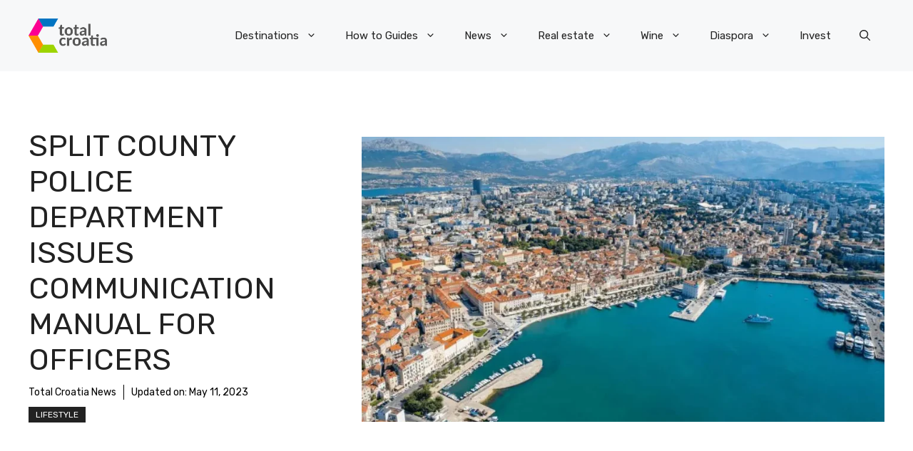

--- FILE ---
content_type: text/javascript;charset=UTF-8
request_url: https://waytogrow.bbvms.com/p/total_croatia_news_com_instream/l/1699436603364439.js
body_size: 14632
content:
//serverPlayerPath = https://cdn.bluebillywig.com/apps/player/20251222.151629/ 


	// Player Five
	(function(){
	// metadata
	var opts = {"protocol":"https:\/\/","userLanguage":null,"userDeviceType":"DESKTOP","contentIndicator":"l","contentId":"5695095","embedData":{"contentId":"1699436603364439","forceSSL":false,"contentIndicator":"l","playoutSafeName":"total_croatia_news_com_instream","playoutIndicator":"p","baseurl":"https:\/\/waytogrow.bbvms.com"},"clipListData":{"title":"total-croatia-news.com instream","filterType":"filters","sort":"published_date desc","id":"1699436603364439","publicationid":"646","type":"MediaClipList","listtype":"dynamic","usetype":"editorial","status":"published","shortTitle":null,"limit":0,"createddate":"2023-11-08T09:43:23Z","createdBy":null,"updateddate":"2023-11-08T09:43:23Z","updatedBy":null,"filters":[{"filters":[{"id":"d9ktyg0uowp","type":"search","field":"cat","operator":"containsAnyOf","value":["total-croatia-news.com"]}]}],"activeFieldGroups":[],"numfound":3,"offset":0,"count":3,"items":[{"type":"MediaClip","id":"5695095","title":"Total video","description":"Total video","status":"published","publicationid":"646","mediatype":"video","usetype":"editorial","sourcetype":"on_demand","originalfilename":"total_video_1.mp4","updateddate":"2023-11-20T15:40:28Z","createddate":"2023-11-20T15:08:42Z","sourceid":"","publisheddate":"2023-11-20T15:21:06Z","width":640,"height":360,"originalWidth":640,"originalHeight":360,"dar":"16:9","languageid":"2307","languagename":"Nederlands","isocode":"nl","views":495281,"length":59,"deeplink":"","cat":["total-croatia-news.com"],"aspectRatioLabel":"landscape","aspectRatio":1.7778,"assets":[{"mediatype":"MP4_IPOD","id":"1700492929945584","status":"active","src":"\/waytogrow\/media\/2023\/11\/20\/asset-5695095-1700492929945584.mp4","length":"59","exactlength":"59240","width":"512","height":"288","bandwidth":"400","filesize":"2997951","jobdefid":"6000","mimetype":"video\/mp4; codecs=\"avc1.42c015, mp4a.40.2\""}],"src":"\/upload\/waytogrow\/2023\/11\/20\/bf300cc2-dfaa-432d-bfb5-21ed0981f192\/bf300cc2-dfaa-432d-bfb5-21ed0981f192.mp4","thumbnails":[{"src":"\/waytogrow\/media\/2023\/11\/20\/5695095-1700492929841055\/5695095-1700492929841055_0.jpg","width":"640","height":"360","main":false,"crops":{"landscape":{"x":0,"y":0,"width":1,"height":1,"main":false}}},{"src":"\/waytogrow\/media\/2023\/11\/20\/5695095-1700492929841055\/5695095-1700492929841055_11.jpg","width":"640","height":"360","main":true,"crops":{"landscape":{"x":0,"y":0,"width":1,"height":1,"main":true}}},{"src":"\/waytogrow\/media\/2023\/11\/20\/5695095-1700492929841055\/5695095-1700492929841055_22.jpg","width":"640","height":"360","main":false,"crops":{"landscape":{"x":0,"y":0,"width":1,"height":1,"main":false}}},{"src":"\/waytogrow\/media\/2023\/11\/20\/5695095-1700492929841055\/5695095-1700492929841055_33.jpg","width":"640","height":"360","main":false,"crops":{"landscape":{"x":0,"y":0,"width":1,"height":1,"main":false}}},{"src":"\/waytogrow\/media\/2023\/11\/20\/5695095-1700492929841055\/5695095-1700492929841055_44.jpg","width":"640","height":"360","main":false,"crops":{"landscape":{"x":0,"y":0,"width":1,"height":1,"main":false}}},{"src":"\/waytogrow\/media\/2023\/11\/20\/5695095-1700492929841055\/5695095-1700492929841055_55.jpg","width":"640","height":"360","main":false,"crops":{"landscape":{"x":0,"y":0,"width":1,"height":1,"main":false}}}],"gendeeplink":null},{"type":"MediaClip","id":"5695096","title":"Total video","description":"Total video","status":"published","publicationid":"646","mediatype":"video","usetype":"editorial","sourcetype":"on_demand","originalfilename":"total_video_2.mp4","updateddate":"2023-11-20T15:40:37Z","createddate":"2023-11-20T15:08:42Z","sourceid":"","publisheddate":"2023-11-20T15:21:00Z","width":426,"height":240,"originalWidth":426,"originalHeight":240,"dar":"16:9","languageid":"2307","languagename":"Nederlands","isocode":"nl","views":57638,"length":191,"deeplink":"","cat":["total-croatia-news.com"],"aspectRatioLabel":"landscape","aspectRatio":1.7778,"assets":[{"mediatype":"MP4_IPOD","id":"1700492931639836","status":"active","src":"\/waytogrow\/media\/2023\/11\/20\/asset-5695096-1700492931639836.mp4","length":"191","exactlength":"191120","width":"512","height":"288","bandwidth":"400","filesize":"7005170","jobdefid":"6000","mimetype":"video\/mp4; codecs=\"avc1.42c015, mp4a.40.2\""}],"src":"\/upload\/waytogrow\/2023\/11\/20\/5571167c-d9ca-4a57-b8fb-b1c34a5da1be\/5571167c-d9ca-4a57-b8fb-b1c34a5da1be.mp4","thumbnails":[{"src":"\/waytogrow\/media\/2023\/11\/20\/5695096-1700492931549812\/5695096-1700492931549812_0.jpg","width":"426","height":"240","main":false,"crops":{"landscape":{"x":0,"y":0.0008,"width":1,"height":0.9984,"main":false}}},{"src":"\/waytogrow\/media\/2023\/11\/20\/5695096-1700492931549812\/5695096-1700492931549812_114.jpg","width":"426","height":"240","main":true,"crops":{"landscape":{"x":0,"y":0.0008,"width":1,"height":0.9984,"main":true}}},{"src":"\/waytogrow\/media\/2023\/11\/20\/5695096-1700492931549812\/5695096-1700492931549812_152.jpg","width":"426","height":"240","main":false,"crops":{"landscape":{"x":0,"y":0.0008,"width":1,"height":0.9984,"main":false}}},{"src":"\/waytogrow\/media\/2023\/11\/20\/5695096-1700492931549812\/5695096-1700492931549812_190.jpg","width":"426","height":"240","main":false,"crops":{"landscape":{"x":0,"y":0.0008,"width":1,"height":0.9984,"main":false}}},{"src":"\/waytogrow\/media\/2023\/11\/20\/5695096-1700492931549812\/5695096-1700492931549812_38.jpg","width":"426","height":"240","main":false,"crops":{"landscape":{"x":0,"y":0.0008,"width":1,"height":0.9984,"main":false}}},{"src":"\/waytogrow\/media\/2023\/11\/20\/5695096-1700492931549812\/5695096-1700492931549812_76.jpg","width":"426","height":"240","main":false,"crops":{"landscape":{"x":0,"y":0.0008,"width":1,"height":0.9984,"main":false}}}],"gendeeplink":null},{"type":"MediaClip","id":"5682455","title":"Attending a Birth in Croatia - Passing the Father","description":"Attending a Birth in Croatia - Passing the Father","status":"published","publicationid":"646","mediatype":"video","usetype":"editorial","sourcetype":"on_demand","originalfilename":"Attending a Birth in Croatia_ Passing the Father Test.mp4","updateddate":"2023-11-08T09:42:53Z","createddate":"2023-11-08T09:33:01Z","sourceid":"","publisheddate":"2023-11-08T09:42:53Z","width":512,"height":288,"originalWidth":512,"originalHeight":288,"dar":"16:9","languageid":"2307","languagename":"Nederlands","isocode":"nl","views":8268,"length":245,"deeplink":"","cat":["total-croatia-news.com"],"aspectRatioLabel":"landscape","aspectRatio":1.7778,"assets":[{"mediatype":"MP4_IPOD","id":"1699435991238326","status":"active","src":"\/waytogrow\/media\/2023\/11\/08\/asset-5682455-1699435991238326.mp4","length":"245","exactlength":"245280","width":"512","height":"288","bandwidth":"400","filesize":"5704670","jobdefid":"6000","mimetype":"video\/mp4; codecs=\"avc1.42c015, mp4a.40.2\""}],"src":"\/upload\/waytogrow\/2023\/11\/08\/a4635640796631b255a35c4f83cd2e09\/a4635640796631b255a35c4f83cd2e09.mp4","thumbnails":[{"src":"\/waytogrow\/media\/2023\/11\/08\/5682455-1699435991078565\/5682455-1699435991078565_0.jpg","width":"512","height":"288","main":false,"crops":{"landscape":{"x":0,"y":0,"width":1,"height":1,"main":false}}},{"src":"\/waytogrow\/media\/2023\/11\/08\/5682455-1699435991078565\/5682455-1699435991078565_147.jpg","width":"512","height":"288","main":true,"crops":{"landscape":{"x":0,"y":0,"width":1,"height":1,"main":true}}},{"src":"\/waytogrow\/media\/2023\/11\/08\/5682455-1699435991078565\/5682455-1699435991078565_196.jpg","width":"512","height":"288","main":false,"crops":{"landscape":{"x":0,"y":0,"width":1,"height":1,"main":false}}},{"src":"\/waytogrow\/media\/2023\/11\/08\/5682455-1699435991078565\/5682455-1699435991078565_245.jpg","width":"512","height":"288","main":false,"crops":{"landscape":{"x":0,"y":0,"width":1,"height":1,"main":false}}},{"src":"\/waytogrow\/media\/2023\/11\/08\/5682455-1699435991078565\/5682455-1699435991078565_49.jpg","width":"512","height":"288","main":false,"crops":{"landscape":{"x":0,"y":0,"width":1,"height":1,"main":false}}},{"src":"\/waytogrow\/media\/2023\/11\/08\/5682455-1699435991078565\/5682455-1699435991078565_98.jpg","width":"512","height":"288","main":false,"crops":{"landscape":{"x":0,"y":0,"width":1,"height":1,"main":false}}}],"gendeeplink":null}]},"clipData":{"id":"5695095","type":"MediaClip","mediatype":"video","fitmode":"","usetype":"editorial","location":"","sourcetype":"on_demand","originalfilename":"total_video_1.mp4","length":"59","sourceid":"","title":"Total video","description":"Total video","deeplink":"","gendeeplink":null,"copyright":"","author":"","status":"published","publicationid":"646","languageid":"2307","languagename":"Nederlands","isocode":"nl","createddate":"2023-11-20T15:08:42Z","updateddate":"2023-11-20T15:40:28Z","publisheddate":"2023-11-20T15:21:06Z","views":495281,"width":640,"height":360,"dar":"16:9","aspectRatioLabel":"landscape","aspectRatio":1.7778,"originalWidth":640,"originalHeight":360,"date":{"created":"Mon, 20 Nov 2023 16:08:42 +0100","updated":"Mon, 20 Nov 2023 16:40:28 +0100","published":"Mon, 20 Nov 2023 16:21:06 +0100"},"src":"\/upload\/waytogrow\/2023\/11\/20\/bf300cc2-dfaa-432d-bfb5-21ed0981f192\/bf300cc2-dfaa-432d-bfb5-21ed0981f192.mp4","cat":["total-croatia-news.com"],"thumbnails":[{"src":"\/waytogrow\/media\/2023\/11\/20\/5695095-1700492929841055\/5695095-1700492929841055_0.jpg","width":"640","height":"360","main":false,"crops":{"landscape":{"x":0,"y":0,"width":1,"height":1,"main":false}}},{"src":"\/waytogrow\/media\/2023\/11\/20\/5695095-1700492929841055\/5695095-1700492929841055_11.jpg","width":"640","height":"360","main":true,"crops":{"landscape":{"x":0,"y":0,"width":1,"height":1,"main":true}}},{"src":"\/waytogrow\/media\/2023\/11\/20\/5695095-1700492929841055\/5695095-1700492929841055_22.jpg","width":"640","height":"360","main":false,"crops":{"landscape":{"x":0,"y":0,"width":1,"height":1,"main":false}}},{"src":"\/waytogrow\/media\/2023\/11\/20\/5695095-1700492929841055\/5695095-1700492929841055_33.jpg","width":"640","height":"360","main":false,"crops":{"landscape":{"x":0,"y":0,"width":1,"height":1,"main":false}}},{"src":"\/waytogrow\/media\/2023\/11\/20\/5695095-1700492929841055\/5695095-1700492929841055_44.jpg","width":"640","height":"360","main":false,"crops":{"landscape":{"x":0,"y":0,"width":1,"height":1,"main":false}}},{"src":"\/waytogrow\/media\/2023\/11\/20\/5695095-1700492929841055\/5695095-1700492929841055_55.jpg","width":"640","height":"360","main":false,"crops":{"landscape":{"x":0,"y":0,"width":1,"height":1,"main":false}}}],"movingThumbnails":[{"src":"\/waytogrow\/media\/2023\/11\/20\/5695095-1700492930016638\/movingthumbnail-360-5695095-1700492930016638.mp4","width":"640","height":"360","main":false}],"assets":[{"mediatype":"MP4_IPOD","id":"1700492929945584","status":"active","src":"\/waytogrow\/media\/2023\/11\/20\/asset-5695095-1700492929945584.mp4","length":"59","exactlength":"59240","width":"512","height":"288","bandwidth":"400","filesize":"2997951","jobdefid":"mp4_ipod-512x288-400","mimetype":"video\/mp4; codecs=\"avc1.42c015, mp4a.40.2\"","jobqid":"mp4_ipod-512x288-400"}],"hasJobs":"true","hasFailedJobs":false,"hasRunningJobs":false,"hasNewJobs":false,"transcodingFinished":true,"isYoutubeImport":false,"subtitles":[],"transcript":null,"nametags":null,"exports":null,"timelines":null,"adunits":null,"audiotracks":null,"transcodingProfile":"default","replacesrc":"","isPrefetch":"true","s3Info":"{\"ResponseMetadata\": {\"RequestId\": \"K8ZNVR85FP84BCRY\", \"HostId\": \"N5QV7tB7aKFOy17o49mJKIylbHma\/rKZbIIYb9YQioNBabP62s6n48iCU3gtX6EljcT2qE1Jjqk=\", \"HTTPStatusCode\": 200, \"HTTPHeaders\": {\"x-amz-id-2\": \"N5QV7tB7aKFOy17o49mJKIylbHma\/rKZbIIYb9YQioNBabP62s6n48iCU3gtX6EljcT2qE1Jjqk=\", \"x-amz-request-id\": \"K8ZNVR85FP84BCRY\", \"date\": \"Mon, 20 Nov 2023 15:08:47 GMT\", \"last-modified\": \"Mon, 20 Nov 2023 15:08:44 GMT\", \"etag\": \"\\\"de3238e34889ba2363e099c40fa8eeb2\\\"\", \"x-amz-server-side-encryption\": \"AES256\", \"x-amz-meta-uploadidentifier\": \"bf300cc2-dfaa-432d-bfb5-21ed0981f192\", \"x-amz-meta-qqfilename\": \"total_video_1.mp4\", \"content-disposition\": \"attachment; filename=total_video_1.mp4\", \"accept-ranges\": \"bytes\", \"content-type\": \"video\/mp4\", \"server\": \"AmazonS3\", \"content-length\": \"4424945\"}, \"RetryAttempts\": 0}, \"AcceptRanges\": \"bytes\", \"LastModified\": \"2023-11-20T15:08:44+00:00\", \"ContentLength\": 4424945, \"ETag\": \"\\\"de3238e34889ba2363e099c40fa8eeb2\\\"\", \"ContentDisposition\": \"attachment; filename=total_video_1.mp4\", \"ContentType\": \"video\/mp4\", \"ServerSideEncryption\": \"AES256\", \"Metadata\": {\"uploadidentifier\": \"bf300cc2-dfaa-432d-bfb5-21ed0981f192\", \"qqfilename\": \"total_video_1.mp4\"}, \"publication\": \"waytogrow\", \"format\": {\"filename\": \"https:\/\/s3.eu-west-1.amazonaws.com\/mm.waytogrow.bbvms.com\/upload\/waytogrow\/2023\/11\/20\/bf300cc2-dfaa-432d-bfb5-21ed0981f192\/bf300cc2-dfaa-432d-bfb5-21ed0981f192.mp4\", \"nb_streams\": 2, \"nb_programs\": 0, \"format_name\": \"mov,mp4,m4a,3gp,3g2,mj2\", \"format_long_name\": \"QuickTime \/ MOV\", \"start_time\": \"0:00:00.000000\", \"duration\": \"0:00:59.304000\", \"size\": \"4.219956 Mibyte\", \"bit_rate\": \"596.916000 Kbit\/s\", \"probe_score\": 100, \"tags\": {\"major_brand\": \"mp42\", \"minor_version\": \"0\", \"compatible_brands\": \"isommp42\", \"encoder\": \"Google\"}}, \"bucket\": \"mm.waytogrow.bbvms.com\", \"key\": \"upload\/waytogrow\/2023\/11\/20\/bf300cc2-dfaa-432d-bfb5-21ed0981f192\/bf300cc2-dfaa-432d-bfb5-21ed0981f192.mp4\"}","playoutoverride":null,"activeFieldGroups":[]},"playerWidth":"100%","playerHeight":"1","playoutData":{"id":"11348","main":"false","publicationid":"646","type":"Playout","name":"total-croatia-news.com instream","status":"active","createddate":"2023-11-08T09:45:18Z","updateddate":"2024-05-16T10:34:57Z","label":"total_croatia_news_com_instream","publication":"waytogrow","player":{"id":"48","name":"Blue Billywig Standard v8.41.1","type":"swf","src":"","html5src":"https:\/\/cdn.bluebillywig.com\/apps\/player\/20251222.151629\/","updateddate":"2025-04-14T12:01:56Z"},"playerid":"48","skinGeneration":"","centerButtonType":"ICON","cornerRadius":"10","responsiveSizing":"true","aspectRatio":"16:9","width":"100%","height":"1","maxWidth":"600","autoHeight":"false","alphaControlBar":"60","skin_backgroundColor":"ffffff","skin_foregroundColor":"6699cc","ariaFocusColor":"","skin_widgetColor":"6caedf","bgColor":"ffffff","logoId":"","logoAlign":"TOPRIGHT","logoClickUrl":"","controlBar":"Autohide","showStartControlBar":"Show","controlBarPlacement":"Auto","controlBarSticky":"Hide","timeDisplay":"Hide","timeLine":"Show","disableFramePreview":"false","muteButton":"Show","volume":"Show","volumeOrientation":"vertical","languageSelect":"Hide","qualitySelector":"Show","audioTrackSelect":"show","playbackRateSelector":"Hide","fullScreen":"Show","castButton":"Hide","linkPauseHoverStates":"false","showBigPlayButton":"true","showBigPauseButtons":"true","showBigHoverButtons":"false","showBigReplayButton":"true","title":"Show copy copy copy copy copy copy copy copy copy copy copy copy copy copy copy copy copy copy copy copy copy copy copy copy copy copy copy copy copy copy copy copy copy copy copy copy copy copy copy copy copy copy copy copy copy copy copy copy copy copy copy copy copy copy copy copy copy copy copy copy copy copy copy copy copy copy copy copy copy","titlePause":"Hide","titleHover":"Hide","titleEnd":"Show","authorCopyright":"Hide","authorCopyrightPause":"Hide","authorCopyrightHover":"Hide","authorCopyrightEnd":"Hide","shareButton":"Hide","shareButtonPause":"Show","shareButtonHover":"Show","shareButtonEnd":"Show","showStartDuration":"true","disableMovingThumbnail":"false","relatedItems":"Show","relatedItemsPause":"Show","noPosterInExitPhase":"true","date":"Hide","authorCopyrightAlign":"TOPRIGHT","authorCopyrightAlignPause":"TOPRIGHT","authorCopyrightPrefixText":"source:","exitscreenItemsListId":"1699436603364439","useDeeplinkForRelatedItems":"true","randomizeRelatedItems":"true","autoPlayNext":"true","autoPlayOnlyWithPrerollAd":"true","autoPlayNextTimeout":"1","shareButtonEmbedCode":"true","shareButtonEmail":"false","shareButtonFacebook":"true","shareButtonLinkedIn":"true","shareButtonPinterest":"false","shareButtonTwitter":"true","shareButtonWhatsApp":"true","useDeeplinkForFacebook":"true","shareText":"Currently watching:","sharePlayout":"","autoPlay":"false","avoidMutedAutoPlay":"false","forceCanAutoPlay":"false","autoMute":"false","mutedIndication":"auto","autoLoop":"false","stickyMode":"stickBottomRight","domFloatElement":"","alwaysFloat":"false","staySticky":"false","showFloatingCloseButton":"false","disableFloatAnimation":"false","floatingWidth":"","minimumFloatWidth":"","distanceFromTop":"","distanceFromBottom":"150","startCollapsed":"true","hidePlayerOnEnd":"false","playInOverlay":"false","interactivity_inView":"play","interactivity_outView":"none","forceInview":"false","inviewMargin":"30%","disableKeyboardControls":"false","interactivity_mouseIn":"none","interactivity_mouseOut":"none","interactivity_onClick":"none","clickUrl":"","textAbovePlayer":"","textCommercialSkip":"","placementOption":"afterSelector","placementDOMSelector":"div.entry-content p:eq(2),  div.entry-content p:last","waitForCmp":"false","cmpTimeout":"","iframeBreakout":"true","clearBothOption":"never","showOnlyWhenPrerollAvailable":"false","nsiNoAutoPlay":"false","nsiNoPlayer":"false","eventHandlers":[],"textAlternative":"","showFrameWhileLoading":"false","safariMuteWhileLoading":"false","avoidNativeFullscreen":"false","mobileRotateOnFullScreenMismatch":"false","forceAndroidNativeVideo":"false","forceIOSNativeVideo":"false","useCors":"false","customCode":"$$api.setMuted(false);\n$$api.setVolume(0.01);\n\nvar placedBranding = false;\n$$api.on('started', function(){\n\tvar closeBB = document.getElementsByClassName(\"bb-float-close-button\")[0];\n\tcloseBB.setAttribute(\"style\",\"display:none !important;\");\n\tsetTimeout(function(){\n\t\tcloseBB.setAttribute('style','display: block !important;cursor: pointer; font-size: 20px; box-sizing: border-box; right: 0px; top: -26px; border-radius: 25px; line-height: 10px; padding: 5px; font-weight: bold; border: 2px solid rgb(102, 153, 204); position: absolute; overflow: hidden; background-color: rgba(255, 255, 255, 0.6); color: rgb(102, 153, 204);')\n\t}, 5000);\n\tif (!placedBranding ) {\n\t\tplacedBranding = true;\n\t\t$$wrapper.after('<div classname=\"publisher-sh-spot-caption\" style=\"text-align: left; display: block; margin: 0px auto; width: 600px;;\"><a style=\"color:#999;font-size:11px;text-decoration:none;border-bottom: none;\" target=\"_blank\" href=\"https:\/\/www.waytogrow.com\"><img src=\"https:\/\/www.waytogrow.com\/static\/images\/wtg_logo_ads_by.png\" style=\"width:143px; height:23px; display:inline-block; vertical-align:middle; margin-right:3px;margin-top:1px;\"><\/a><\/div>');\n\t}\n});\n\n","fitmode":"FIT_SMART","skinBehaviour":"Auto","customSkinPath":"","nativeControls":"true","isolatePlayer":"false","youTubeHosting":"false","youTubeSkinInMainPhase":"false","forceNativeFullscreen":"false","noStats":"false","timelineId":"","templateId":"","defaultSubtitle":"first","defaultSubtitleOnlyIfMuted":"false","defaultAudioTrack":"first","nedStatLoggerUrl":"","taggingDisabled":"false","piwikUrl":"","piwikSiteId":"","matomoUrl":"","matomoSiteId":"","disableCookies":"false","restriction_npaOnly":"false","restriction_npcOnly":"false","supportIABConsent":"false","googleAnalyticsId":"","googleAnalytics_customVars":"","googleTagManagerId":"","disableContextMenuNavigate":"false","playerSignature":"","playerSignatureLink":"","viewpage_overrideDimensions":"true","viewpage_hideTitles":"false","viewpage_alignment":"center","viewpage_backgroundColor":"ffffff","viewpage_color":"ffffff","viewpage_backgroundClipId":"","viewpage_backgroundPosition":"top left","viewpage_backgroundSize":"cover","viewpage_backgroundRepeat":"no-repeat","viewpage_logo1ClipId":"","viewpage_logo1Position":"top left","viewpage_logo2ClipId":"","viewpage_logo2Position":"top right","viewpage_logo3ClipId":"","viewpage_logo3Position":"bottom left","viewpage_logo4ClipId":"","viewpage_logo4Position":"bottom right","preloadMainroll":"false","disableHtml5VPAID":"false","enableHtml5VPAID":"true","commercialPauseButton":"false","commercialMuteButton":"false","commercials":"true","textCommercialTimeRemaining":"Commercial time remaining:","commercialBehaviour":"Once per load","minClipDurationPreroll":"","minClipDurationPostroll":"","allowCustomClickLayer":"false","preferHD":"false","allowBBIma":"false","authorCopyrightPrefixTextPause":"source:","pausescreenItemsListId":"1650032856444653","skinOnTimeline":"false","autoMuteIfNeededForAutoPlay":"false","float_player":"false","waitForApproval":"false","preferFlashPlayback":"false","useDeeplinkForRelatedItemsPause":"false","shareTwitterText":"Currently watching:","adobeAnalytics_trackingServer":"","adobeAnalytics_mcorgId":"","adobeAnalytics_rsId":"","adobeAnalytics_legacy":"false","shareButtonGooglePlus":"true","randomizeRelatedItemsPause":"true","adunits":[{"id":"9761","publicationid":"646","type":"AdUnit","status":"published","createddate":"2025-03-31T15:11:10Z","createdBy":null,"updateddate":"2025-03-31T15:11:30Z","updatedBy":null,"timeout":10,"playout":{"label":"defaultPlayout","autoHeight":"false","responsiveSizing":"true","width":"100%","height":"1","commercials":"true","disableHtml5VPAID":"false","enableHtml5VPAID":"true","commercialPauseButton":"true","commercialMuteButton":"true","commercialAdIcon":"true","commercialProgressBar":"true","commercialProgressBarColor":"6caedf","commercialTimeDisplay":"Show remaining time","commercialBehaviour":"Once per clip","minClipDurationPreroll":"","minClipDurationPostroll":"","textAbovePlayer":"","textCommercialSkip":"","skipCounterText":"You can skip this ad in ","skipButtonText":"Skip ad","upcomingText":"Video will play after this ad","preloadMainroll":"false","autoPlay":"false","autoMute":"false","autoLoop":"false","upcomingVideo":"false","interactivity_inView":"none","interactivity_outView":"none","interactivity_mouseIn":"none","interactivity_mouseOut":"none","inviewMargin":"50%","stickyMode":"disabled","hideFloatingClose":"false","disableFloatAnimation":"false","interactivity_onClick":"none","clickUrl":"","startCollapsed":"false","playInOverlay":"false","hidePlayerOnEnd":"false","placementOption":"default","placementDOMSelector":"","iframeBreakout":"true","clearBothOption":"never","nsiNoAutoPlay":"false","nsiNoPlayer":"false","alphaControlBar":"100","skin_backgroundColor":"ffffff","skin_foregroundColor":"6699CC","skin_widgetColor":"ffffff","bgColor":"808080","placeholderTextColor":"ffffff","placeholderText":"Learn more","ctaTextColor":"ffffff","ctaText":"Learn more","logoId":"","logoAlign":"TOPRIGHT","logoClickUrl":"","controlBar":"Autohide","controlBarPlacement":"Auto","timeDisplay":"Show remaining time","timeLine":"Show","muteButton":"Show","volume":"Show","volumeOrientation":"vertical","languageSelect":"Show","qualitySelector":"Show","fullScreen":"Show","shareButton":"Hide","showBigPlayButton":"true","showBigReplayButton":"true","title":"Hide","authorCopyright":"Hide","relatedItems":"Hide","sharePlayout":"","skinBehaviour":"Auto","nativeControls":"true","forceNativeFullscreen":"false","youTubeHosting":"false","youTubeSkinInMainPhase":"false","nedStatLoggerUrl":"","googleAnalyticsId":"","disableCookies":"false","disableContextMenuNavigate":"false","playerSignature":"","playerSignatureLink":"","fitmode":"","allowImageSequence":"true","forceInview":"false","customCode":"","skipOffset":5,"aspectRatio":""},"positionType":"postroll","title":"total-croatia-news.com instream postroll","code":"total_croatia_news_com_instream_postroll","assignedLineitems":["18383"],"playoutCode":"total_croatia_news_com_instream","label":"","lineitems":[{"id":"18383","publicationid":"646","type":"LineItem","status":"published","createddate":"2025-03-31T15:11:30Z","createdBy":null,"updateddate":"2025-03-31T15:11:30Z","updatedBy":null,"timeout":10,"playout":{"commercialBehaviour":"","disableControls":"false","imaCustomPlaybackForIOS10Plus":"","skipButtonText":"Skip ad","skipCounterText":"You can skip this ad in "},"title":"total-croatia-news.com instream postroll","vast_url":"https:\/\/pubads.g.doubleclick.net\/gampad\/ads?iu=\/26225854,22599760029\/BBW_player\/total-croatia-news.com\/d\/post&url=total-croatia-news.com&description_url=[url]&ad_rule=1&tfcd=0&npa=0&sz=1x1%7C300x250%7C400x300%7C640x480&gdfp_req=1&output=vast&unviewed_position_start=1&env=vp&impl=s&ad_type=audio_video&vpos=postroll&vpmute=0&plcmt=2&correlator=[timestamp]","code":"total_croatia_news_com_instream_postroll","label":"","relatedAdunits":["9761"]}]},{"id":"8952","publicationid":"646","type":"AdUnit","status":"published","createddate":"2023-11-08T09:47:06Z","createdBy":null,"updateddate":"2025-07-17T11:52:26Z","updatedBy":null,"timeout":10,"playout":{"label":"defaultPlayout","autoHeight":"false","responsiveSizing":"true","width":"100%","height":"1","commercials":"true","preferFlashPlayback":"false","disableHtml5VPAID":"false","enableHtml5VPAID":"true","commercialPauseButton":"true","commercialMuteButton":"true","commercialProgressBar":"true","commercialProgressBarColor":"6caedf","commercialBehaviour":"Once per clip","minClipDurationPreroll":"","minClipDurationPostroll":"","textAbovePlayer":"","textCommercialSkip":"","skipCounterText":"You can skip this ad in ","skipButtonText":"Skip ad","preloadMainroll":"false","textCommercialTimeRemaining":"","autoPlay":"false","autoMute":"false","autoLoop":"false","interactivity_inView":"none","interactivity_outView":"none","interactivity_mouseIn":"none","interactivity_mouseOut":"none","inviewMargin":"50%","stickyMode":"","hideFloatingClose":"false","interactivity_onClick":"none","clickUrl":"","startCollapsed":"false","playInOverlay":"false","hidePlayerOnEnd":"false","waitForApproval":"false","placementOption":"default","placementDOMSelector":"","iframeBreakout":"true","clearBothOption":"never","nsiNoAutoPlay":"false","nsiNoPlayer":"false","alphaControlBar":"100","skin_backgroundColor":"ffffff","skin_foregroundColor":"6699CC","skin_widgetColor":"ffffff","bgColor":"808080","placeholderTextColor":"ffffff","placeholderText":"Learn more","ctaTextColor":"ffffff","ctaText":"Learn more","logoId":"","logoAlign":"TOPRIGHT","logoClickUrl":"","controlBar":"Autohide","controlBarPlacement":"Auto","timeDisplay":"Hide","timeLine":"Show","muteButton":"Show","volume":"Show","volumeOrientation":"vertical","languageSelect":"Show","qualitySelector":"Show","fullScreen":"Show","shareButton":"Hide","showBigPlayButton":"true","showBigReplayButton":"true","title":"Hide","authorCopyright":"Hide","relatedItems":"Hide","sharePlayout":"","skinBehaviour":"Auto","skinOnTimeline":"false","nativeControls":"true","forceNativeFullscreen":"false","preferHD":"false","youTubeHosting":"false","youTubeSkinInMainPhase":"false","nedStatLoggerUrl":"","googleAnalyticsId":"","disableCookies":"false","disableContextMenuNavigate":"false","playerSignature":"","playerSignatureLink":"","fitmode":"","allowImageSequence":"true","forceInview":"false","customCode":"","aspectRatio":"","allowBBIma":"true","skipOffset":5,"commercialControls":"automatic","commercialAdIcon":"true"},"positionType":"preroll","title":"total-croatia-news.com instream","code":"total_croatia_news_com_instream","assignedLineitems":["17151","18723"],"playoutCode":"total_croatia_news_com_instream","label":"","lineitems":[{"id":"17151","publicationid":"646","type":"LineItem","status":"published","createddate":"2023-11-08T09:48:20Z","createdBy":null,"updateddate":"2024-09-10T13:42:37Z","updatedBy":null,"timeout":10,"playout":{"commercialBehaviour":"","disableControls":"false","imaCustomPlaybackForIOS10Plus":"","skipButtonText":"Skip ad","skipCounterText":"You can skip this ad in "},"title":"total-croatia-news.com instream AdX1","vast_url":"https:\/\/pubads.g.doubleclick.net\/gampad\/ads?iu=\/26225854,22599760029\/BBW_player\/total-croatia-news.com\/d\/1st&url=total-croatia-news.com&description_url=[url]&ad_rule=1&tfcd=0&npa=0&ad_type=audio_video&vpos=preroll&sz=640x480%7C400x300%7C300x250%7C1x1&cust_params=audioOn%3D0%26isPL%3D0&plcmt=2&vpmute=0&gdfp_req=1&output=vast&unviewed_position_start=1&env=vp&impl=s&correlator=[timestamp]","code":"total_croatia_news_com_instream_adx1","label":"","relatedAdunits":["8952"]},{"id":"18723","publicationid":"646","type":"LineItem","status":"published","createddate":"2025-07-17T11:52:26Z","createdBy":null,"updateddate":"2025-07-17T11:52:26Z","updatedBy":null,"timeout":10,"playout":{"commercialBehaviour":"","disableControls":"false","imaCustomPlaybackForIOS10Plus":"","skipButtonText":"Skip ad","skipCounterText":"You can skip this ad in "},"title":"total-croatia-news.com instream AdX WP","vast_url":"https:\/\/pubads.g.doubleclick.net\/gampad\/ads?sz=400x300%7C640x480&iu=\/89844762,22444050393\/Desktop_Total-croatia-news.com_x153_yb&ad_rule=1&vpos=preroll&cust_params=wpar%3D1%26sl%3D150%26consent%3D1&gdfp_req=1&env=vp&output=vast&vpmute=0&plcmt=2&vpa=auto&vconp=2&ad_type=audio_video&unviewed_position_start=1&url=total-croatia-news.com&description_url=total-croatia-news.com&correlator=[timestamp]","code":"total_croatia_news_com_instream_adx_wp","label":"","relatedAdunits":["8952"]}]}],"adschedules":[],"hasAdunits":true,"adunitsPreroll":[{"id":"8952","publicationid":"646","type":"AdUnit","status":"published","createddate":"2023-11-08T09:47:06Z","createdBy":null,"updateddate":"2025-07-17T11:52:26Z","updatedBy":null,"timeout":10,"playout":{"label":"defaultPlayout","autoHeight":"false","responsiveSizing":"true","width":"100%","height":"1","commercials":"true","preferFlashPlayback":"false","disableHtml5VPAID":"false","enableHtml5VPAID":"true","commercialPauseButton":"true","commercialMuteButton":"true","commercialProgressBar":"true","commercialProgressBarColor":"6caedf","commercialBehaviour":"Once per clip","minClipDurationPreroll":"","minClipDurationPostroll":"","textAbovePlayer":"","textCommercialSkip":"","skipCounterText":"You can skip this ad in ","skipButtonText":"Skip ad","preloadMainroll":"false","textCommercialTimeRemaining":"","autoPlay":"false","autoMute":"false","autoLoop":"false","interactivity_inView":"none","interactivity_outView":"none","interactivity_mouseIn":"none","interactivity_mouseOut":"none","inviewMargin":"50%","stickyMode":"","hideFloatingClose":"false","interactivity_onClick":"none","clickUrl":"","startCollapsed":"false","playInOverlay":"false","hidePlayerOnEnd":"false","waitForApproval":"false","placementOption":"default","placementDOMSelector":"","iframeBreakout":"true","clearBothOption":"never","nsiNoAutoPlay":"false","nsiNoPlayer":"false","alphaControlBar":"100","skin_backgroundColor":"ffffff","skin_foregroundColor":"6699CC","skin_widgetColor":"ffffff","bgColor":"808080","placeholderTextColor":"ffffff","placeholderText":"Learn more","ctaTextColor":"ffffff","ctaText":"Learn more","logoId":"","logoAlign":"TOPRIGHT","logoClickUrl":"","controlBar":"Autohide","controlBarPlacement":"Auto","timeDisplay":"Hide","timeLine":"Show","muteButton":"Show","volume":"Show","volumeOrientation":"vertical","languageSelect":"Show","qualitySelector":"Show","fullScreen":"Show","shareButton":"Hide","showBigPlayButton":"true","showBigReplayButton":"true","title":"Hide","authorCopyright":"Hide","relatedItems":"Hide","sharePlayout":"","skinBehaviour":"Auto","skinOnTimeline":"false","nativeControls":"true","forceNativeFullscreen":"false","preferHD":"false","youTubeHosting":"false","youTubeSkinInMainPhase":"false","nedStatLoggerUrl":"","googleAnalyticsId":"","disableCookies":"false","disableContextMenuNavigate":"false","playerSignature":"","playerSignatureLink":"","fitmode":"","allowImageSequence":"true","forceInview":"false","customCode":"","aspectRatio":"","allowBBIma":"true","skipOffset":5,"commercialControls":"automatic","commercialAdIcon":"true"},"positionType":"preroll","title":"total-croatia-news.com instream","code":"total_croatia_news_com_instream","assignedLineitems":["17151","18723"],"playoutCode":"total_croatia_news_com_instream","label":"","lineitems":[{"id":"17151","publicationid":"646","type":"LineItem","status":"published","createddate":"2023-11-08T09:48:20Z","createdBy":null,"updateddate":"2024-09-10T13:42:37Z","updatedBy":null,"timeout":10,"playout":{"commercialBehaviour":"","disableControls":"false","imaCustomPlaybackForIOS10Plus":"","skipButtonText":"Skip ad","skipCounterText":"You can skip this ad in "},"title":"total-croatia-news.com instream AdX1","vast_url":"https:\/\/pubads.g.doubleclick.net\/gampad\/ads?iu=\/26225854,22599760029\/BBW_player\/total-croatia-news.com\/d\/1st&url=total-croatia-news.com&description_url=[url]&ad_rule=1&tfcd=0&npa=0&ad_type=audio_video&vpos=preroll&sz=640x480%7C400x300%7C300x250%7C1x1&cust_params=audioOn%3D0%26isPL%3D0&plcmt=2&vpmute=0&gdfp_req=1&output=vast&unviewed_position_start=1&env=vp&impl=s&correlator=[timestamp]","code":"total_croatia_news_com_instream_adx1","label":"","relatedAdunits":["8952"]},{"id":"18723","publicationid":"646","type":"LineItem","status":"published","createddate":"2025-07-17T11:52:26Z","createdBy":null,"updateddate":"2025-07-17T11:52:26Z","updatedBy":null,"timeout":10,"playout":{"commercialBehaviour":"","disableControls":"false","imaCustomPlaybackForIOS10Plus":"","skipButtonText":"Skip ad","skipCounterText":"You can skip this ad in "},"title":"total-croatia-news.com instream AdX WP","vast_url":"https:\/\/pubads.g.doubleclick.net\/gampad\/ads?sz=400x300%7C640x480&iu=\/89844762,22444050393\/Desktop_Total-croatia-news.com_x153_yb&ad_rule=1&vpos=preroll&cust_params=wpar%3D1%26sl%3D150%26consent%3D1&gdfp_req=1&env=vp&output=vast&vpmute=0&plcmt=2&vpa=auto&vconp=2&ad_type=audio_video&unviewed_position_start=1&url=total-croatia-news.com&description_url=total-croatia-news.com&correlator=[timestamp]","code":"total_croatia_news_com_instream_adx_wp","label":"","relatedAdunits":["8952"]}]}],"adunitsPostroll":[{"id":"9761","publicationid":"646","type":"AdUnit","status":"published","createddate":"2025-03-31T15:11:10Z","createdBy":null,"updateddate":"2025-03-31T15:11:30Z","updatedBy":null,"timeout":10,"playout":{"label":"defaultPlayout","autoHeight":"false","responsiveSizing":"true","width":"100%","height":"1","commercials":"true","disableHtml5VPAID":"false","enableHtml5VPAID":"true","commercialPauseButton":"true","commercialMuteButton":"true","commercialAdIcon":"true","commercialProgressBar":"true","commercialProgressBarColor":"6caedf","commercialTimeDisplay":"Show remaining time","commercialBehaviour":"Once per clip","minClipDurationPreroll":"","minClipDurationPostroll":"","textAbovePlayer":"","textCommercialSkip":"","skipCounterText":"You can skip this ad in ","skipButtonText":"Skip ad","upcomingText":"Video will play after this ad","preloadMainroll":"false","autoPlay":"false","autoMute":"false","autoLoop":"false","upcomingVideo":"false","interactivity_inView":"none","interactivity_outView":"none","interactivity_mouseIn":"none","interactivity_mouseOut":"none","inviewMargin":"50%","stickyMode":"disabled","hideFloatingClose":"false","disableFloatAnimation":"false","interactivity_onClick":"none","clickUrl":"","startCollapsed":"false","playInOverlay":"false","hidePlayerOnEnd":"false","placementOption":"default","placementDOMSelector":"","iframeBreakout":"true","clearBothOption":"never","nsiNoAutoPlay":"false","nsiNoPlayer":"false","alphaControlBar":"100","skin_backgroundColor":"ffffff","skin_foregroundColor":"6699CC","skin_widgetColor":"ffffff","bgColor":"808080","placeholderTextColor":"ffffff","placeholderText":"Learn more","ctaTextColor":"ffffff","ctaText":"Learn more","logoId":"","logoAlign":"TOPRIGHT","logoClickUrl":"","controlBar":"Autohide","controlBarPlacement":"Auto","timeDisplay":"Show remaining time","timeLine":"Show","muteButton":"Show","volume":"Show","volumeOrientation":"vertical","languageSelect":"Show","qualitySelector":"Show","fullScreen":"Show","shareButton":"Hide","showBigPlayButton":"true","showBigReplayButton":"true","title":"Hide","authorCopyright":"Hide","relatedItems":"Hide","sharePlayout":"","skinBehaviour":"Auto","nativeControls":"true","forceNativeFullscreen":"false","youTubeHosting":"false","youTubeSkinInMainPhase":"false","nedStatLoggerUrl":"","googleAnalyticsId":"","disableCookies":"false","disableContextMenuNavigate":"false","playerSignature":"","playerSignatureLink":"","fitmode":"","allowImageSequence":"true","forceInview":"false","customCode":"","skipOffset":5,"aspectRatio":""},"positionType":"postroll","title":"total-croatia-news.com instream postroll","code":"total_croatia_news_com_instream_postroll","assignedLineitems":["18383"],"playoutCode":"total_croatia_news_com_instream","label":"","lineitems":[{"id":"18383","publicationid":"646","type":"LineItem","status":"published","createddate":"2025-03-31T15:11:30Z","createdBy":null,"updateddate":"2025-03-31T15:11:30Z","updatedBy":null,"timeout":10,"playout":{"commercialBehaviour":"","disableControls":"false","imaCustomPlaybackForIOS10Plus":"","skipButtonText":"Skip ad","skipCounterText":"You can skip this ad in "},"title":"total-croatia-news.com instream postroll","vast_url":"https:\/\/pubads.g.doubleclick.net\/gampad\/ads?iu=\/26225854,22599760029\/BBW_player\/total-croatia-news.com\/d\/post&url=total-croatia-news.com&description_url=[url]&ad_rule=1&tfcd=0&npa=0&sz=1x1%7C300x250%7C400x300%7C640x480&gdfp_req=1&output=vast&unviewed_position_start=1&env=vp&impl=s&ad_type=audio_video&vpos=postroll&vpmute=0&plcmt=2&correlator=[timestamp]","code":"total_croatia_news_com_instream_postroll","label":"","relatedAdunits":["9761"]}]}]},"publicationData":{"baseurl":"https:\/\/waytogrow.bbvms.com","avoidPreload":"true","defaultMediaAssetPath":"https:\/\/s-5191f5bf.b.cdn.bluebillywig.com","customfields":[],"name":"waytogrow"},"adServicesData":[{"id":"9761","publicationid":"646","type":"AdUnit","status":"published","createddate":"2025-03-31T15:11:10Z","createdBy":null,"updateddate":"2025-03-31T15:11:30Z","updatedBy":null,"timeout":10,"playout":{"label":"defaultPlayout","autoHeight":"false","responsiveSizing":"true","width":"100%","height":"1","commercials":"true","disableHtml5VPAID":"false","enableHtml5VPAID":"true","commercialPauseButton":"true","commercialMuteButton":"true","commercialAdIcon":"true","commercialProgressBar":"true","commercialProgressBarColor":"6caedf","commercialTimeDisplay":"Show remaining time","commercialBehaviour":"Once per clip","minClipDurationPreroll":"","minClipDurationPostroll":"","textAbovePlayer":"","textCommercialSkip":"","skipCounterText":"You can skip this ad in ","skipButtonText":"Skip ad","upcomingText":"Video will play after this ad","preloadMainroll":"false","autoPlay":"false","autoMute":"false","autoLoop":"false","upcomingVideo":"false","interactivity_inView":"none","interactivity_outView":"none","interactivity_mouseIn":"none","interactivity_mouseOut":"none","inviewMargin":"50%","stickyMode":"disabled","hideFloatingClose":"false","disableFloatAnimation":"false","interactivity_onClick":"none","clickUrl":"","startCollapsed":"false","playInOverlay":"false","hidePlayerOnEnd":"false","placementOption":"default","placementDOMSelector":"","iframeBreakout":"true","clearBothOption":"never","nsiNoAutoPlay":"false","nsiNoPlayer":"false","alphaControlBar":"100","skin_backgroundColor":"ffffff","skin_foregroundColor":"6699CC","skin_widgetColor":"ffffff","bgColor":"808080","placeholderTextColor":"ffffff","placeholderText":"Learn more","ctaTextColor":"ffffff","ctaText":"Learn more","logoId":"","logoAlign":"TOPRIGHT","logoClickUrl":"","controlBar":"Autohide","controlBarPlacement":"Auto","timeDisplay":"Show remaining time","timeLine":"Show","muteButton":"Show","volume":"Show","volumeOrientation":"vertical","languageSelect":"Show","qualitySelector":"Show","fullScreen":"Show","shareButton":"Hide","showBigPlayButton":"true","showBigReplayButton":"true","title":"Hide","authorCopyright":"Hide","relatedItems":"Hide","sharePlayout":"","skinBehaviour":"Auto","nativeControls":"true","forceNativeFullscreen":"false","youTubeHosting":"false","youTubeSkinInMainPhase":"false","nedStatLoggerUrl":"","googleAnalyticsId":"","disableCookies":"false","disableContextMenuNavigate":"false","playerSignature":"","playerSignatureLink":"","fitmode":"","allowImageSequence":"true","forceInview":"false","customCode":"","skipOffset":5,"aspectRatio":""},"positionType":"postroll","title":"total-croatia-news.com instream postroll","code":"total_croatia_news_com_instream_postroll","assignedLineitems":["18383"],"playoutCode":"total_croatia_news_com_instream","label":"","lineitems":[{"id":"18383","publicationid":"646","type":"LineItem","status":"published","createddate":"2025-03-31T15:11:30Z","createdBy":null,"updateddate":"2025-03-31T15:11:30Z","updatedBy":null,"timeout":10,"playout":{"commercialBehaviour":"","disableControls":"false","imaCustomPlaybackForIOS10Plus":"","skipButtonText":"Skip ad","skipCounterText":"You can skip this ad in "},"title":"total-croatia-news.com instream postroll","vast_url":"https:\/\/pubads.g.doubleclick.net\/gampad\/ads?iu=\/26225854,22599760029\/BBW_player\/total-croatia-news.com\/d\/post&url=total-croatia-news.com&description_url=[url]&ad_rule=1&tfcd=0&npa=0&sz=1x1%7C300x250%7C400x300%7C640x480&gdfp_req=1&output=vast&unviewed_position_start=1&env=vp&impl=s&ad_type=audio_video&vpos=postroll&vpmute=0&plcmt=2&correlator=[timestamp]","code":"total_croatia_news_com_instream_postroll","label":"","relatedAdunits":["9761"]}]},{"id":"8952","publicationid":"646","type":"AdUnit","status":"published","createddate":"2023-11-08T09:47:06Z","createdBy":null,"updateddate":"2025-07-17T11:52:26Z","updatedBy":null,"timeout":10,"playout":{"label":"defaultPlayout","autoHeight":"false","responsiveSizing":"true","width":"100%","height":"1","commercials":"true","preferFlashPlayback":"false","disableHtml5VPAID":"false","enableHtml5VPAID":"true","commercialPauseButton":"true","commercialMuteButton":"true","commercialProgressBar":"true","commercialProgressBarColor":"6caedf","commercialBehaviour":"Once per clip","minClipDurationPreroll":"","minClipDurationPostroll":"","textAbovePlayer":"","textCommercialSkip":"","skipCounterText":"You can skip this ad in ","skipButtonText":"Skip ad","preloadMainroll":"false","textCommercialTimeRemaining":"","autoPlay":"false","autoMute":"false","autoLoop":"false","interactivity_inView":"none","interactivity_outView":"none","interactivity_mouseIn":"none","interactivity_mouseOut":"none","inviewMargin":"50%","stickyMode":"","hideFloatingClose":"false","interactivity_onClick":"none","clickUrl":"","startCollapsed":"false","playInOverlay":"false","hidePlayerOnEnd":"false","waitForApproval":"false","placementOption":"default","placementDOMSelector":"","iframeBreakout":"true","clearBothOption":"never","nsiNoAutoPlay":"false","nsiNoPlayer":"false","alphaControlBar":"100","skin_backgroundColor":"ffffff","skin_foregroundColor":"6699CC","skin_widgetColor":"ffffff","bgColor":"808080","placeholderTextColor":"ffffff","placeholderText":"Learn more","ctaTextColor":"ffffff","ctaText":"Learn more","logoId":"","logoAlign":"TOPRIGHT","logoClickUrl":"","controlBar":"Autohide","controlBarPlacement":"Auto","timeDisplay":"Hide","timeLine":"Show","muteButton":"Show","volume":"Show","volumeOrientation":"vertical","languageSelect":"Show","qualitySelector":"Show","fullScreen":"Show","shareButton":"Hide","showBigPlayButton":"true","showBigReplayButton":"true","title":"Hide","authorCopyright":"Hide","relatedItems":"Hide","sharePlayout":"","skinBehaviour":"Auto","skinOnTimeline":"false","nativeControls":"true","forceNativeFullscreen":"false","preferHD":"false","youTubeHosting":"false","youTubeSkinInMainPhase":"false","nedStatLoggerUrl":"","googleAnalyticsId":"","disableCookies":"false","disableContextMenuNavigate":"false","playerSignature":"","playerSignatureLink":"","fitmode":"","allowImageSequence":"true","forceInview":"false","customCode":"","aspectRatio":"","allowBBIma":"true","skipOffset":5,"commercialControls":"automatic","commercialAdIcon":"true"},"positionType":"preroll","title":"total-croatia-news.com instream","code":"total_croatia_news_com_instream","assignedLineitems":["17151","18723"],"playoutCode":"total_croatia_news_com_instream","label":"","lineitems":[{"id":"17151","publicationid":"646","type":"LineItem","status":"published","createddate":"2023-11-08T09:48:20Z","createdBy":null,"updateddate":"2024-09-10T13:42:37Z","updatedBy":null,"timeout":10,"playout":{"commercialBehaviour":"","disableControls":"false","imaCustomPlaybackForIOS10Plus":"","skipButtonText":"Skip ad","skipCounterText":"You can skip this ad in "},"title":"total-croatia-news.com instream AdX1","vast_url":"https:\/\/pubads.g.doubleclick.net\/gampad\/ads?iu=\/26225854,22599760029\/BBW_player\/total-croatia-news.com\/d\/1st&url=total-croatia-news.com&description_url=[url]&ad_rule=1&tfcd=0&npa=0&ad_type=audio_video&vpos=preroll&sz=640x480%7C400x300%7C300x250%7C1x1&cust_params=audioOn%3D0%26isPL%3D0&plcmt=2&vpmute=0&gdfp_req=1&output=vast&unviewed_position_start=1&env=vp&impl=s&correlator=[timestamp]","code":"total_croatia_news_com_instream_adx1","label":"","relatedAdunits":["8952"]},{"id":"18723","publicationid":"646","type":"LineItem","status":"published","createddate":"2025-07-17T11:52:26Z","createdBy":null,"updateddate":"2025-07-17T11:52:26Z","updatedBy":null,"timeout":10,"playout":{"commercialBehaviour":"","disableControls":"false","imaCustomPlaybackForIOS10Plus":"","skipButtonText":"Skip ad","skipCounterText":"You can skip this ad in "},"title":"total-croatia-news.com instream AdX WP","vast_url":"https:\/\/pubads.g.doubleclick.net\/gampad\/ads?sz=400x300%7C640x480&iu=\/89844762,22444050393\/Desktop_Total-croatia-news.com_x153_yb&ad_rule=1&vpos=preroll&cust_params=wpar%3D1%26sl%3D150%26consent%3D1&gdfp_req=1&env=vp&output=vast&vpmute=0&plcmt=2&vpa=auto&vconp=2&ad_type=audio_video&unviewed_position_start=1&url=total-croatia-news.com&description_url=total-croatia-news.com&correlator=[timestamp]","code":"total_croatia_news_com_instream_adx_wp","label":"","relatedAdunits":["8952"]}]}],"scriptTarget":"https:\/\/cdn.bluebillywig.com\/apps\/player\/20251222.151629\/","playerBase":"https:\/\/cdn.bluebillywig.com\/apps\/player\/20251222.151629\/","playerPath":"https:\/\/cdn.bluebillywig.com\/apps\/player\/20251222.151629\/","scriptLink":"https:\/\/waytogrow.bbvms.com\/p\/total_croatia_news_com_instream\/l\/1699436603364439.js","callback":null};
	
	// include bluebillywig script
	// NB leave empty line below!

	var me = document.currentScript;
if (typeof opts === 'undefined') var opts = null;

var genericData = opts && opts.clipData;
if (opts && opts.projectData) {
	genericData = opts.projectData;
	genericData.mediatype = 'video';
}

var _findScript = function (srcString, opts) {
	var scriptFound = document.currentScript;
	opts = opts || {};

	if (!scriptFound) {
		if (opts.lastScript && opts.lastScript.src && opts.lastScript.src.indexOf(srcString) !== -1) {
			scriptFound = opts.lastScript;
		} else {
			var scriptList = document.querySelectorAll('body script');
			for (var i = 0, l = scriptList.length; i < l; i++) {
				var item = scriptList.item(i);
				if (item.src && item.src.indexOf(srcString) !== -1) {
					scriptFound = item;
				}
			}
		}
	}

	if (!scriptFound) {
		var altString = '/' + opts.embedData.contentIndicator + '/' + opts.embedData.contentId;
		if (opts.lastScript && opts.lastScript.src && opts.lastScript.src.indexOf(altString) !== -1) {
			scriptFound = opts.lastScript;
		} else {
			var scriptList = document.querySelectorAll('body script');
			for (var i = 0, l = scriptList.length; i < l; i++) {
				var item = scriptList.item(i);
				if (item.src && item.src.indexOf(altString) !== -1) {
					scriptFound = item;
				}
			}
		}
	}

	if (!scriptFound) {
		var scriptList = document.querySelectorAll('body script');
		for (var i = 0, l = scriptList.length; i < l; i++) {
			var item = scriptList.item(i);
			if (item.innerHTML.indexOf(srcString) !== -1) {
				scriptFound = item;
			}
		}
	}

	return scriptFound;
};

var scriptUrl = null;
if (opts.embedData) {
	var srcString = opts.embedData.baseurl + '/p/' + opts.embedData.playoutSafeName + '/' + opts.embedData.contentIndicator + '/' + opts.embedData.contentId;

	var scriptFound = _findScript(srcString, opts);
	if (scriptFound && scriptFound.src) scriptUrl = scriptFound.src;
}

opts.requestParams = opts.requestParams || {};
var requestParamsUrl = (scriptUrl && scriptUrl.indexOf('useHostPageQueryString') > -1) ? document.location.href : scriptUrl;
if (requestParamsUrl) {
	if (typeof URL === 'function' && typeof URLSearchParams === 'function') {
		try {
			var url = new URL(requestParamsUrl, 'https://bbvms.com/'); // supplying base avoids exceptions
			var params = url.searchParams;
			params.forEach(function (value, key) {
				opts.requestParams[key] = value;
			});
		} catch (er) {}
	} else {
		var queryString = ''
		var re = /\?([^#]*)/;
		var result = re.exec(requestParamsUrl);
		if (result && result.length > 1) {
			queryString = result[1];
		}
		var parts = queryString.split('&');
		for (var i = 0, l = parts.length; i < l; i++) {
			var key = '';
			var value = null;
			try {
				var index = parts[i].indexOf('=');
				if (index >= 0) {
					key = decodeURIComponent(parts[i].substring(0, index));
					value = decodeURIComponent(parts[i].substring(index + 1));
				} else {
					key = decodeURIComponent(parts[i]);
				}
			} catch (er) {}
			opts.requestParams[key] = value;
		}
	}
}

var win = window;

if (opts && opts.playoutData?.iframeBreakout === 'true' && opts.requestParams?.iframeBreakout !== 'false') {
	var inIframe = false;

	try {
		inIframe = window.self !== window.top;
	} catch (e) {
		inIframe = true;
	}

	if (inIframe) {
		var breakoutTarget = null;

		try {
			var iframes = window.top.document.querySelectorAll('iframe');

			for (var iframe of iframes.values()) {
				var w = window.self;

				while (w.parent !== w && !breakoutTarget) {
					if (iframe.contentWindow === w) {
						breakoutTarget = iframe;
					}
					w = w.parent;
				}

				if (breakoutTarget) break;
			}
		} catch (e) {}

		if (breakoutTarget) {
			me = breakoutTarget;
			win = window.top;
			breakoutTarget.style.display = 'none';
		}
	}
}


var doc = win.document;
if (typeof pbjsScr !== 'undefined' && pbjsScr && !doc.querySelector('script[src$="' + pbjsScr.src + '"]')) { doc.getElementsByTagName('head')[0].appendChild(pbjsScr); }

var requestParams_inView = (opts && opts.requestParams && opts.requestParams.interactivity_inView) || '';
var playoutData_inView = (opts && opts.playoutData && opts.playoutData.interactivity_inView) || '';

if (me && opts && genericData &&
		(genericData.mediatype === "video" || genericData.mediatype === "audio" || genericData.mediatype === "image") &&
		genericData['id'] > 0 &&
		opts.playoutData &&
		(opts.requestParams.showOnlyWhenPrerollAvailable !== 'true' && opts.playoutData.showOnlyWhenPrerollAvailable !== 'true') &&
		(opts.requestParams.avoidPreloadImage !== 'true' && opts.playoutData.avoidPreloadImage !== 'true') &&
		(opts.requestParams.softEmbargoHasCustomPoster !== 'true' && opts.playoutData.softEmbargoHasCustomPoster !== 'true') &&
		(opts.requestParams.autoPlay !== 'true' && opts.playoutData.autoPlay !== 'true') &&
		(!requestParams_inView.match(/play/i) && !playoutData_inView.match(/play/i)) &&
		( ! opts.playoutData.placementOption ||  opts.playoutData.placementOption === "default") &&
		( ! opts.requestParams.placementOption ||  opts.requestParams.placementOption === "default")
	){
	var thumbDiv = doc.createElement('div');

	// keep in sync with (Outstream)Player.js
	var safeContentId = opts.embedData.contentId ? opts.embedData.contentId.replace(/[^\w-]/g, '_') : "";
	var safePlayoutLabel = opts.playoutData && opts.playoutData.label ? opts.playoutData.label.replace(/[^\w-]/g, '_') : "";
	var divId = "bb-ac-" + safePlayoutLabel + '-' + safeContentId;
	thumbDiv.id = divId;
	thumbDiv.style.position = 'relative';

	if (doc.getElementById(divId) === null) {
		var styleNode = doc.createElement('style');
		styleNode.type = "text/css";
		styleNode.appendChild( doc.createTextNode('@keyframes bbspin { 0% { transform: rotate(0deg); } 100% { transform: rotate(360deg); } }') );

		var loadDiv = doc.createElement('div');
		loadDiv.style.position = 'absolute';
		loadDiv.style.top = '50%';
		loadDiv.style.left = '50%';
		loadDiv.style.borderRadius = '50%';
		loadDiv.style.marginTop = '-12px';
		loadDiv.style.marginLeft = '-12px';
		loadDiv.style.width = '24px';
		loadDiv.style.height = '24px';
		loadDiv.style.border = '.25rem solid rgba(255,255,255,0.35)';
		loadDiv.style.borderTopColor = '#ffffff';
		loadDiv.style.animation = 'bbspin 1250ms infinite linear';

		var width = 768;
		var height = 432;
		var aspectRatio = width / height;
		let aspectRatioStr = `${width} / ${height}`;
		var thumb = doc.createElement('img');
		var thumbWidth = width;
		var thumbHeight = height;
		if ((opts.playoutData && (opts.playoutData.responsiveSizing === "true" || opts.playoutData.autoHeight === "true")) ||
			(opts.requestParams && (opts.requestParams.responsiveSizing === "true" || opts.requestParams.autoHeight === "true"))) {
			width = ''+(me.parentNode && me.parentNode.offsetWidth);
			thumbDiv.style.width = "100%";
			// aspect ratio
			var parts = null;
			if (opts.requestParams && opts.requestParams.aspectRatio && opts.requestParams.aspectRatio.indexOf(':') !== -1) {
				parts = opts.requestParams.aspectRatio.split(':');
				if (parts[0] && !isNaN(parseFloat(parts[0])) &&
					parts[1] && !isNaN(parseFloat(parts[1]))
				) {
					aspectRatio = Math.abs(parseFloat(parts[0]) / parseFloat(parts[1]));
					aspectRatioStr = `${parseFloat(parts[0])} / ${parseFloat(parts[1])}`;
				}
			} else if (opts.playoutData && opts.playoutData.aspectRatio && opts.playoutData.aspectRatio.indexOf(':') !== -1) {
				parts = opts.playoutData.aspectRatio.split(':');
				if (parts[0] && !isNaN(parseFloat(parts[0])) &&
					parts[1] && !isNaN(parseFloat(parts[1]))
				) {
					aspectRatio = Math.abs(parseFloat(parts[0]) / parseFloat(parts[1]));
					aspectRatioStr = `${parseFloat(parts[0])} / ${parseFloat(parts[1])}`;
				}
			}
		} else { // not responsive
			width = opts.requestParams.width || opts.playoutData.width;
			thumbDiv.style.width = (width && !width.match(/%$/) && !isNaN(parseFloat(width))) ? ''+Math.abs(parseFloat(width))+'px' : width;
			// aspect ratio
			height = opts.requestParams.height || opts.playoutData.height;
			if (width && !width.match(/%$/) && !isNaN(parseFloat(width)) &&
				height && !height.match(/%$/) && !isNaN(parseFloat(height))
			) {
				aspectRatio = Math.abs(parseFloat(width) / parseFloat(height));
				aspectRatioStr = `${width} / ${height}`;
			}
		}
		if (width && !width.match(/%$/) && !isNaN(parseFloat(width)) && width > 0) {
			thumbWidth = parseFloat(width);
			var mod16rest = thumbWidth % 16;
			thumbWidth -= mod16rest;
			thumbHeight = Math.round(thumbWidth / aspectRatio);
		}
		thumbDiv.style.aspectRatio = aspectRatioStr;
		var scalingMode = 'cover';
		var fitmode = 'FIT_SMART';
		if (opts.playoutData && opts.playoutData['fitmode']) fitmode = opts.playoutData['fitmode'];
		if (genericData && genericData['fitmode']) fitmode = genericData['fitmode'];
		if (fitmode === 'FIT_STRETCH') {
			scalingMode = 'stretch';
		}
		var entityType = genericData['type'] && genericData.type.toLowerCase(); // mediaclip or project

		var hasThumbnails = false;
		if ( entityType === 'mediaclip' ) {
			if ( genericData.thumbnails && genericData.thumbnails.length && genericData.thumbnails.length > 0 ) {
				hasThumbnails = true;
			}
		} else if ( entityType === 'project' ) {
			// check on project for future entitytypes, project thumbnail can be retreived from project clips in BE so always set to true
			hasThumbnails = true;
		}

		//dont use src urls that will result in a 404
		thumb.src = hasThumbnails ? opts.embedData.baseurl + '/' + entityType +'/' + genericData['id'] + '/pthumbnail/'+thumbWidth+'/'+thumbHeight+'.jpg?scalingMode='+scalingMode : '';
		thumb.style.width = '100%';
		thumb.setAttribute('alt', 'poster');

		thumbDiv.appendChild(styleNode);
		thumbDiv.appendChild(loadDiv);
		thumbDiv.appendChild(thumb);

		me.parentNode.insertBefore(thumbDiv, me.nextSibling);
	}
} else if (breakoutTarget) {
	if (opts.playoutData.placementOption === 'default') {
		opts.playoutData.placeAfterTarget = 'true';
		opts.target = breakoutTarget;
	}
}

// gets included, needs opts variable.
win.bluebillywig = win.bluebillywig || {};
win.bluebillywig._internal = win.bluebillywig._internal || {};
if (typeof win.bluebillywig._internal.loadPlayer != "function") {
	win.bluebillywig._internal.loadPlayer = function(opts){
		var isOutstream = opts && opts.embedData && opts.embedData.contentIndicator === 'a';
		var isShortsPlayer = opts && opts.playoutData && opts.playoutData.playerType === 'shorts' || opts && opts.requestParams && opts.requestParams.playerType === 'shorts';
		var playerApiName = isOutstream ? 'OutstreamPlayer' : isShortsPlayer ? 'ShortsPlayer' : 'Player';

		function logEvent(properties) {
			var qs = "";
			for (var prop in properties) {
				if (qs.length == 0) qs += "?"; else qs += "&";

				var value = properties[prop];
				if (value == null) value = "";
				qs += prop + "=" + encodeURIComponent(value);
			}
			qs = qs.replace(/-/g, "%2d" );

			var dummy = new Image( 1,1 );
			dummy.src = 'https://stats.bluebillywig.com' + qs;
		};

		var playerScript = isOutstream ? 'outstreamPlayerScript' : isShortsPlayer ? 'shortsPlayerScript' : 'playerScript';
		var playerLoadingProp = isOutstream ? 'outstreamPlayerLoading' : isShortsPlayer ? 'shortsPlayerLoading' : 'playerLoading';

		function waitForScript(){
			win.bluebillywig._internal[playerScript].addEventListener("load", function() {
				win.bluebillywig._internal[playerLoadingProp] = false;
				try {
					var pl = new win.bluebillywig[playerApiName](opts);
					win.bluebillywig.players.push(pl);
					if (win.playerjs) setupPlayerjsReceiver(pl);
				} catch(er) {
					var properties = {'ev':'pf'};
					if (opts && opts['playoutData']) properties['pp'] = opts['playoutData']['publication'];
					if (opts && opts['embedData']) properties['cid'] = opts['embedData']['contentId'];
					properties['why'] = 'error instantiating bluebillywig.' + playerApiName + ' from '+win.bluebillywig._internal[playerScript].getAttribute('src')+': '+er.stack.replace(/\(.*\)/gm, '');
					logEvent(properties);

					// retry once
					if (opts && opts['publicationData'] && opts['publicationData']['loadPlayerRetryOnce'] === 'true' && !win.bluebillywig._internal.retried) {
						win.bluebillywig._internal.retried = true;
						win.bluebillywig[playerApiName] = null;
						win.bluebillywig._internal.loadPlayer(opts);
					}
				}
			}, true);
		}

		opts.lastScript=doc.getElementsByTagName("script")[ doc.getElementsByTagName("script").length-1 ];
		win.bluebillywig.players = win.bluebillywig.players || [];
		if (win.bluebillywig[playerApiName]) {
			try {
				var pl = new win.bluebillywig[playerApiName](opts); // embed new player with options
				win.bluebillywig.players.push(pl);
				if (win.playerjs) setupPlayerjsReceiver(pl);
			} catch(_) {}
		} else if (win.bluebillywig._internal[playerLoadingProp] === true){
			waitForScript();
		} else {
			win.bluebillywig._internal[playerLoadingProp] = true;
			win.bluebillywig._internal[playerScript] = doc.createElement("script");
			win.bluebillywig._internal[playerScript].setAttribute("type", "text/javascript");
			win.bluebillywig._internal[playerScript].setAttribute("crossorigin", "anonymous");
			if (me && me.referrerPolicy) {
				win.bluebillywig._internal[playerScript].setAttribute("referrerPolicy", scriptFound.referrerPolicy);
			}
			var playerFile = isOutstream ? "os-player.js" : isShortsPlayer ? "shorts-player.js" : "player.js";
			win.bluebillywig._internal[playerScript].setAttribute("src", opts.playerPath + playerFile);
			waitForScript();
			doc.getElementsByTagName("head")[0].appendChild(win.bluebillywig._internal[playerScript]);
		}
	};
};
if (typeof win.bluebillywig.getPlayerInstance != "function") {
	win.bluebillywig.getPlayerInstance = function(playerIdOrObject){
		var ret = false;
		var j = 0;
		if (win.bluebillywig && win.bluebillywig.players && win.bluebillywig.players.length){
			if (win.bluebillywig.players.length == 1){
				return win.bluebillywig.players[0];
			}

			for(var i = 0;i < win.bluebillywig.players.length;i++) {
				if (typeof playerIdOrObject == "object"){
					if (win.bluebillywig.players[i]._internal && win.bluebillywig.players[i]._internal.$wrapper){
						var obj = win.bluebillywig.players[i]._internal.$wrapper[0];
						if (obj == playerIdOrObject) {
							ret = win.bluebillywig.players[i];
							j++;
						}
					}
				} else {
					if (win.bluebillywig.players[i]._id.indexOf( String(playerIdOrObject) ) != -1){
						ret = win.bluebillywig.players[i];
						j++;
					}
				}
			}
		}
		if (j != 1){ret = false;}

		return ret;
	};
}
win.bluebillywig._internal.loadPlayer(opts);

// PlayerJS support
function setupPlayerjsReceiver (pl) {
	try {
		const rc = new win.playerjs.Receiver();

		rc.on('play', () => pl.play(false));
		rc.on('pause', () => pl.pause(false));
		rc.on('getPaused', callback => callback(pl.getState() !== 'playing'));
		rc.on('getDuration', callback => callback(pl.getDuration()));
		rc.on('getCurrentTime', callback => callback(pl.getCurrentTime()));
		rc.on('setCurrentTime', value => pl.seek(value));
		rc.on('getVolume', callback => callback(pl.getVolume()*100));
		rc.on('setVolume', value => pl.setVolume(value/100, false));
		rc.on('mute', () => pl.setMuted(true, true, false));
		rc.on('unmute', () => pl.setMuted(false, true, false));
		rc.on('getMuted', callback => callback(pl.getMuted()));
		rc.on('getLoop', callback => callback(pl.getPlayoutData()?.['autoLoop'] === 'true'));
		rc.on('setLoop', value => pl.updatePlayout({ autoLoop: ''+!!value }));

		pl.on('play', () => rc.emit('play'));
		pl.on('pause', () => rc.emit('pause'));
		pl.on('ended', () => rc.emit('ended'));
		pl.on('timeupdate', () => { rc.emit('timeupdate', { seconds: pl.getCurrentTime(), duration: pl.getDuration() }); });
		pl.on('seeked', () => rc.emit('seeked'));
		pl.on('error', () => rc.emit('error'));
		pl.on('progress', () => rc.emit('progress', { percent: pl.getPropertyValue('bufferedFraction')*100 }));

		pl.on('ready', () => rc.ready());
	} catch (_) {}
}
;

	// NB leave empty line above!
	// include tagging engine script
	// NB leave empty line below!

	(function(opts) { // begin closure
/*
 * Copyright Blue Billywig 2016
 *
 * Author(s): J. Koppen <j.koppen@bluebillywig.com>
 */


var SHA1 = function(e){function t(e,t){var n=e<<t|e>>>32-t;return n}function n(e){var t="";var n;var r;var i;for(n=0;n<=6;n+=2){r=e>>>n*4+4&15;i=e>>>n*4&15;t+=r.toString(16)+i.toString(16)}return t}function r(e){var t="";var n;var r;for(n=7;n>=0;n--){r=e>>>n*4&15;t+=r.toString(16)}return t}function i(e){e=e.replace(/\r\n/g,"\n");var t="";for(var n=0;n<e.length;n++){var r=e.charCodeAt(n);if(r<128){t+=String.fromCharCode(r)}else if(r>127&&r<2048){t+=String.fromCharCode(r>>6|192);t+=String.fromCharCode(r&63|128)}else{t+=String.fromCharCode(r>>12|224);t+=String.fromCharCode(r>>6&63|128);t+=String.fromCharCode(r&63|128)}}return t}var s;var o,u;var a=new Array(80);var f=1732584193;var l=4023233417;var c=2562383102;var h=271733878;var p=3285377520;var d,v,m,g,y;var b;e=i(e);var w=e.length;var E=new Array;for(o=0;o<w-3;o+=4){u=e.charCodeAt(o)<<24|e.charCodeAt(o+1)<<16|e.charCodeAt(o+2)<<8|e.charCodeAt(o+3);E.push(u)}switch(w%4){case 0:o=2147483648;break;case 1:o=e.charCodeAt(w-1)<<24|8388608;break;case 2:o=e.charCodeAt(w-2)<<24|e.charCodeAt(w-1)<<16|32768;break;case 3:o=e.charCodeAt(w-3)<<24|e.charCodeAt(w-2)<<16|e.charCodeAt(w-1)<<8|128;break}E.push(o);while(E.length%16!=14)E.push(0);E.push(w>>>29);E.push(w<<3&4294967295);for(s=0;s<E.length;s+=16){for(o=0;o<16;o++)a[o]=E[s+o];for(o=16;o<=79;o++)a[o]=t(a[o-3]^a[o-8]^a[o-14]^a[o-16],1);d=f;v=l;m=c;g=h;y=p;for(o=0;o<=19;o++){b=t(d,5)+(v&m|~v&g)+y+a[o]+1518500249&4294967295;y=g;g=m;m=t(v,30);v=d;d=b}for(o=20;o<=39;o++){b=t(d,5)+(v^m^g)+y+a[o]+1859775393&4294967295;y=g;g=m;m=t(v,30);v=d;d=b}for(o=40;o<=59;o++){b=t(d,5)+(v&m|v&g|m&g)+y+a[o]+2400959708&4294967295;y=g;g=m;m=t(v,30);v=d;d=b}for(o=60;o<=79;o++){b=t(d,5)+(v^m^g)+y+a[o]+3395469782&4294967295;y=g;g=m;m=t(v,30);v=d;d=b}f=f+d&4294967295;l=l+v&4294967295;c=c+m&4294967295;h=h+g&4294967295;p=p+y&4294967295}var b=r(f)+r(l)+r(c)+r(h)+r(p);return b.toLowerCase()};


/*
 * Needs SHA1, JSON
 */

/**
 * Class TaggingEngine
 *
 * @access public
 * @param String $element (optional)
 * @param Object opts (optional)
 */
var TaggingEngine = function($element, opts) {
	this.$element = null; // wrapper
	this._opts = (typeof opts !== 'undefined') ? opts : null;
	this._eventNS = 'TaggingEngine'+String(Math.random()).replace('.', '');

	this._id = '';
	this._width = 768;
	this._height = 432;
	this._taggingUpdateOnClipLoad = false;
	this._taggingDisabled = false;
	this._useFallbackViewpage = false;
	this._clip = null;
	this._baseurl = null;

	if (this._opts && this._opts['publicationData'] && this._opts['publicationData']['baseurl']) this._baseurl = this._opts['publicationData']['baseurl'];

	if (this._opts && this._opts['embedData'] && this._baseurl) {
		if (this._opts['embedData']['contentIndicator'] == 'c') {
			this._id = this._baseurl +
				'/view/' + this._opts['embedData']['playoutSafeName'] +
				'/' + encodeURIComponent(this._opts['embedData']['contentId']) +
				'.html?placementOption=default';
		} else {
			this._id = this._baseurl +
				'/' + this._opts['embedData']['playoutIndicator'] +
				'/' + this._opts['embedData']['playoutSafeName'] +
				'/' + this._opts['embedData']['contentIndicator'] +
				'/' + encodeURIComponent(this._opts['embedData']['contentId']) +
				'.html?placementOption=default';
		}
	}

	if (this._opts && this._opts['playoutData']) {
		if (!isNaN(parseFloat(this._opts['playoutData']['width']))) this._width = this._opts['playoutData']['width'];
		if (!isNaN(parseFloat(this._opts['playoutData']['height']))) this._height = this._opts['playoutData']['height'];
		if (typeof this._opts['playoutData']['taggingUpdateOnClipLoad'] !== 'undefined') this._taggingUpdateOnClipLoad = (this._opts['playoutData']['taggingUpdateOnClipLoad'] == 'true');
		if (typeof this._opts['playoutData']['taggingDisabled'] !== 'undefined') this._taggingDisabled = (this._opts['playoutData']['taggingDisabled'] == 'true');
		if (typeof this._opts['playoutData']['useFallbackViewpage'] !== 'undefined') this._useFallbackViewpage = (this._opts['playoutData']['useFallbackViewpage'] == 'true');

		this._isOutstreamAsInstream = this._opts && this._opts.playoutData && this._opts.playoutData.startCollapsed === 'true' && this._opts.playoutData.autoPlayOnlyWithPrerollAd === 'true';
	}

	this._isSuggestPlaylist = this._opts && this._opts.embedData && this._opts.embedData.contentIndicator === 'l' && this._opts.clipListData && this._opts.clipListData.useSuggest === 'true';

	if (this._opts && this._opts['clipData']) {
		this._clip = this._opts['clipData'];
	}
	if (this._opts && this._opts['projectData']) {
		this._project = this._opts['projectData'];
	}

	// element
	if (typeof $element != 'undefined' && $element != null) {
		this.$element = $element;

		// events
		this.$element.bind('bb_playout_loaded.'+this._eventNS, $.proxy(this._onPlayoutLoaded, this));
		this.$element.bind('bb_playout_changed.'+this._eventNS, $.proxy(this._onPlayoutLoaded, this));
		this.$element.bind('bb_mediaclip_loaded.'+this._eventNS, $.proxy(this._onClipLoaded, this));
	}

	this._update();
};

// public
TaggingEngine.prototype.exit = function() {
	if (this.$element != null) {
		this.$element.unbind('bb_playout_loaded.'+this._eventNS);
		this.$element.unbind('bb_playout_changed.'+this._eventNS);
		this.$element.unbind('bb_mediaclip_loaded.'+this._eventNS);
	}
	return null;
};

// private
TaggingEngine.prototype._onPlayoutLoaded = function(ev, payload) {
	if (payload && typeof payload['playoutData'] != 'undefined' && payload['playoutData'] != null) {
		if (!isNaN(parseFloat(payload['playoutData']['width']))) this._width = payload['playoutData']['width'];
		if (!isNaN(parseFloat(payload['playoutData']['height']))) this._height = payload['playoutData']['height'];
		if (typeof payload['playoutData']['taggingUpdateOnClipLoad'] !== 'undefined') this._taggingUpdateOnClipLoad = (payload['playoutData']['taggingUpdateOnClipLoad'] == 'true');
		if (typeof payload['playoutData']['taggingDisabled'] !== 'undefined') this._taggingDisabled = (payload['playoutData']['taggingDisabled'] == 'true');
		if (typeof payload['playoutData']['useFallbackViewpage'] !== 'undefined') this._useFallbackViewpage = (payload['playoutData']['useFallbackViewpage'] == 'true');
	}
};

// private
TaggingEngine.prototype._onClipLoaded = function(ev, payload) {
	if (payload && typeof payload['clipData'] !== 'undefined') {
		this._clip = payload['clipData'];

		if (this._taggingUpdateOnClipLoad) {
			this._update();
		}
	}
};

// private
TaggingEngine.prototype._update = function() {
	if (this._taggingDisabled || this._isSuggestPlaylist || this._isOutstreamAsInstream) return;
	if (this._clip && this._clip['id'] > 0 && this._clip['mediatype'] !== 'mainroll') {
		if (this.jsonld == null) {
			this.jsonld = document.createElement('script');
			this.jsonld.setAttribute('type', 'application/ld+json');
			document.head.appendChild(this.jsonld);
			try {
				this.jsonld.setAttribute('id', SHA1(this._id));
			} catch(er) {}
		}

		var clipOrProject = (this._project) ? this._project : this._clip;

		if (this.jsonld) {
			var type = (this._clip['mediatype'] == 'video') ? 'VideoObject' : ((this._clip['mediatype'] == 'audio') ? 'AudioObject' : 'MediaObject');
			var data = {"@context":"http://schema.org/","@type":type,"@id":this._id};

			if (type == 'VideoObject' || type == 'AudioObject') {
				if (clipOrProject['transcript']) {
					data['transcript'] = clipOrProject['transcript'];
				}
			}
			if (type == 'VideoObject') {
				data['caption'] = clipOrProject['title'];
				//data['videoFrameSize'] = '';
				//data['videoQuality'] = '';
			}

			// MediaObject
			//data['bitrate'] = '';
			//data['contentSize'] = ''; // NB not disclosed!
			//data['contentUrl'] = ''; // NB not disclosed!
			if (!isNaN(parseFloat(this._clip['length'])) && this._clip['length'] >= 0) { // is numeric and non-negative
				data['duration'] = TaggingEngine.ISO8601DurationString(this._clip['length']);
			}
			data['embedUrl'] = this._id; // <embed> src or <iframe> src? getEmbedcode?
			//data['encodingFormat'] = '';
			//data['expires'] = ''; // embargo?
			if (this._opts && this._opts['playoutData'] && !isNaN(parseFloat(this._opts['playoutData']['height']))) data['height'] = this._opts['playoutData']['height'];
			//data['playerType'] = ''; // NB not disclosed!
			//data['requiresSubscription'] = '';
			data['uploadDate'] = TaggingEngine.ISO8601DateTimeString(this._clip['createddate']); // ISO 8601 Date or DateTime ( https://en.wikipedia.org/wiki/ISO_8601 )
			if (this._opts && this._opts['playoutData'] && !isNaN(parseFloat(this._opts['playoutData']['width']))) data['width'] = this._opts['playoutData']['width'];

			// CreativeWork
			//data['accessibilityAPI'] = '';
			//data['accessibilityControl'] = '';
			//data['accessibilityFeature'] = '';
			//data['accessibilityHazard'] = '';
			//data['alternativeHeadline'] = '';
			if (clipOrProject['author']) {
				data['author'] = clipOrProject['author'];
			}
			//data['award'] = '';
			//data['citation'] = '';
			//data['contentRating'] = '';
			if (clipOrProject['copyright']) {
				data['copyrightHolder'] = clipOrProject['copyright'];
			}
			data['dateCreated'] = TaggingEngine.ISO8601DateTimeString(this._clip['createddate']);
			//data['dateModified'] = ''; // ISO 8601 Date or DateTime ( https://en.wikipedia.org/wiki/ISO_8601 )
			if (typeof this._clip['publisheddate'] !== 'undefined') {
				data['datePublished'] = TaggingEngine.ISO8601DateTimeString(this._clip['publisheddate']);
			}
			//data['educationalUse'] = '';
			//data['fileFormat'] = ''; // NB not disclosed!
			//data['genre'] = '';
			//data['headline'] = '';
			//data['inLanguage'] = ''; // IETF BCP 47
			//data['interactivityType'] = ''; // 'active', 'expositive', or 'mixed'
			if (clipOrProject['cat']) {
				data['keywords'] = clipOrProject['cat'];
			}
			//data['learningResourceType'] = '';
			//data['text'] = '';
			data['thumbnailUrl'] = this._getThumbnail(); // avoid this._api.getThumbnail(this._clip['id']);
			//data['typicalAgeRange'] = ''; // e.g. '7-9', '11-'
			if (Array.isArray(this._clip.highlights)) {
				data.hasPart = [];
				this._clip.highlights.forEach (element => {
					const name = '' + element.title; // String
					const startOffset = +element.timeOffset; // Number
					const url = data['embedUrl'] + ((data['embedUrl'].indexOf('?') > 0) ? '&t=' : '?t=') + startOffset;
					data.hasPart.push({ '@type':'Clip', name, startOffset, url });
				});
			} else if (Array.isArray(this._clip.chapters)) {
				data.hasPart = [];
				this._clip.chapters.forEach ((element, index, array) => {
					const name = '' + element.title; // String
					const startOffset = +element.timeOffset; // Number
					const endOffset = +((index + 1 < array.length) ? array[index + 1].timeOffset : this._clip.length); // Number
					const url = data['embedUrl'] + ((data['embedUrl'].indexOf('?') > 0) ? '&t=' : '?t=') + startOffset;
					data.hasPart.push({ '@type':'Clip', name, startOffset, endOffset, url });
				});
			}

			// Thing
			//data['alternateName'] = '';
			if (clipOrProject['description']) {
				data['description'] = clipOrProject['description'];
			}
			data['name'] = clipOrProject['title'];
			data['url'] = this._getDeeplink(); // avoid this._api.getDeeplink()
			if (typeof this._clip['views'] !== 'undefined') {
				// see: http://schema.org/interactionStatistic => JSON-LD
				switch (type) {
					case 'VideoObject':
					data['interactionStatistic'] = {"@type":"InteractionCounter", "interactionType":"http://schema.org/WatchAction", "userInteractionCount":this._clip['views'].toString()};
					break;

					case 'AudioObject':
					data['interactionStatistic'] = {"@type":"InteractionCounter", "interactionType":"http://schema.org/ListenAction", "userInteractionCount":this._clip['views'].toString()};
					break;

					default:
					case 'MediaObject':
					data['interactionStatistic'] = {"@type":"InteractionCounter", "interactionType":"http://schema.org/ConsumeAction", "userInteractionCount":this._clip['views'].toString()};
					break;
				}
			}

			try {
				this.jsonld.innerHTML = '';
				this.jsonld.appendChild(document.createTextNode(JSON.stringify(data)));
			} catch(er) {}
		}
	}
};

/**
 * ISO 8601 Duration (see: https://en.wikipedia.org/wiki/ISO_8601 )
 *
 * @access static
 * @param mixed duration in seconds
 * @return String ISO8601 Duration
 */
TaggingEngine.ISO8601DurationString = function(duration) {
	var d = new Date(duration * 1000); // milliseconds
	return 'PT'+d.getUTCHours()+'H'+d.getUTCMinutes()+'M'+d.getUTCSeconds()+'S';
};

/**
 * ISO 8601 Date (see: https://en.wikipedia.org/wiki/ISO_8601 )
 *
 * @access static
 * @param String date
 * @return String ISO8601 Date
 */
TaggingEngine.ISO8601DateString = function(date) {
	function pad(n) {return n<10 ? '0'+n : n}
	var d = new Date(date);
	return d.getUTCFullYear()+'-'+pad(d.getUTCMonth()+1)+'-'+pad(d.getUTCDate());
};

/**
 * ISO 8601 DateTime (see: https://en.wikipedia.org/wiki/ISO_8601 )
 * @static
 * @param {string} dateStr date or date-time in parsable format
 * @returns {string} ISO 8601 DateTime
 */
TaggingEngine.ISO8601DateTimeString = function (dateStr) {
	let dateTimeStr = '1970-01-01T00:00:00Z';

	const date = new Date(dateStr);
	try {
		dateTimeStr = date.toISOString();
	} catch (_) {}

	return dateTimeStr;
};

// private
TaggingEngine.prototype._getThumbnail = function() {
	var thumbnail = '';

	if (this._baseurl && this._clip) {
		thumbnail = this._baseurl+'/mediaclip/'+this._clip['id']+'/pthumbnail/640/default';
	}

	return thumbnail;
};

// private
TaggingEngine.prototype._getDeeplink = function() {
	var deeplink = (this._useFallbackViewpage && this._id) ? this._id : window.location.href;

	var clipOrProject = (this._project) ? this._project : this._clip;

	if (clipOrProject) {
		if (typeof clipOrProject['gendeeplink'] != 'undefined' && clipOrProject['gendeeplink'] != null) {
			var dl = clipOrProject['gendeeplink'];
			if (dl.match(/^\w+:\/\//) != null || dl.match(/^\/\//) != null) { deeplink = dl; } // fully-qualified url
		}
		if (typeof clipOrProject['deeplink'] != 'undefined' && clipOrProject['deeplink'] != null) {
			var dl = clipOrProject['deeplink'];
			if (dl.match(/^\w+:\/\//) != null || dl.match(/^\/\//) != null) { deeplink = dl; } // fully-qualified url
		}
	}

	return deeplink;
};

var taggingengine = new TaggingEngine(null, opts);
})(opts); // end closure
;

	// NB leave empty line above!
	})();
	

--- FILE ---
content_type: application/javascript; charset=utf-8
request_url: https://fundingchoicesmessages.google.com/f/AGSKWxUprBkUU3n1zX7-8KYrAC7vbh6m3ZQeLBbAeceWqYw-blUS2t-GqfRftZT3aldvVTQUjW_-ddLcjYynrRTv_XQ3-Wppsxo8H_-uSRugOIqV7YSMBq3A9irTBq9oLsXolG7GJ4CBfd8naAkfRDvnoR1vLFqYr-VDw_SkBlEorJ5yBsA7f6cC4liTr54w/_/left_ads._ad_head./house_ad_/content_ad._adbg2.
body_size: -1289
content:
window['fabb2406-863c-4247-b535-2aa129b74203'] = true;

--- FILE ---
content_type: application/javascript; charset=utf-8
request_url: https://fundingchoicesmessages.google.com/f/AGSKWxXWbSJD2KOXsjErLN6ivwmpV002QW-S94ww416KwdQo8vun0AufRwsR4kUDz3TCLMkiVk5RKJuTKxeXDbQ5yJCaXpk0Z18ShuLeRtzEYgmMcpLOcRV9SVguHBhPaMCBMnucbluIxg==?fccs=W251bGwsbnVsbCxudWxsLG51bGwsbnVsbCxudWxsLFsxNzY4NjY1OTEzLDQ3MzAwMDAwMF0sbnVsbCxudWxsLG51bGwsW251bGwsWzddXSwiaHR0cHM6Ly90b3RhbC1jcm9hdGlhLW5ld3MuY29tL2xpZmVzdHlsZS9zcGxpdC1jb3VudHktcG9saWNlLWRlcGFydG1lbnQtaXNzdWVzLWNvbW11bmljYXRpb24tbWFudWFsLWZvci1vZmZpY2Vycy8iLG51bGwsW1s4LCJNOWxrelVhWkRzZyJdLFs5LCJlbi1VUyJdLFsxOSwiMiJdLFsxNywiWzBdIl0sWzI0LCIiXSxbMjUsIltbOTUzNDAyNTMsOTUzNDAyNTVdXSJdLFsyOSwiZmFsc2UiXV1d
body_size: -208
content:
if (typeof __googlefc.fcKernelManager.run === 'function') {"use strict";this.default_ContributorServingResponseClientJs=this.default_ContributorServingResponseClientJs||{};(function(_){var window=this;
try{
var OH=function(a){this.A=_.t(a)};_.u(OH,_.J);var PH=_.Zc(OH);var QH=function(a,b,c){this.B=a;this.params=b;this.j=c;this.l=_.F(this.params,4);this.o=new _.bh(this.B.document,_.O(this.params,3),new _.Og(_.Ok(this.j)))};QH.prototype.run=function(){if(_.P(this.params,10)){var a=this.o;var b=_.ch(a);b=_.Jd(b,4);_.gh(a,b)}a=_.Pk(this.j)?_.Xd(_.Pk(this.j)):new _.Zd;_.$d(a,9);_.F(a,4)!==1&&_.H(a,4,this.l===2||this.l===3?1:2);_.Dg(this.params,5)&&(b=_.O(this.params,5),_.fg(a,6,b));return a};var RH=function(){};RH.prototype.run=function(a,b){var c,d;return _.v(function(e){c=PH(b);d=(new QH(a,c,_.A(c,_.Nk,2))).run();return e.return({ia:_.L(d)})})};_.Rk(8,new RH);
}catch(e){_._DumpException(e)}
}).call(this,this.default_ContributorServingResponseClientJs);
// Google Inc.

//# sourceURL=/_/mss/boq-content-ads-contributor/_/js/k=boq-content-ads-contributor.ContributorServingResponseClientJs.en_US.M9lkzUaZDsg.es5.O/d=1/exm=kernel_loader,loader_js_executable/ed=1/rs=AJlcJMzanTQvnnVdXXtZinnKRQ21NfsPog/m=web_iab_tcf_v2_signal_executable
__googlefc.fcKernelManager.run('\x5b\x5b\x5b8,\x22\x5bnull,\x5b\x5bnull,null,null,\\\x22https:\/\/fundingchoicesmessages.google.com\/f\/AGSKWxWGsScOjgpycAK24q0n0sngW95khYIlHkTRgahpUIMbtTVrPQ3NQsQEcwdRUwsONsIg04Jbs2iak-qBGh6SrYkErp6ygfPW9RnBxrKU1X5kHdm6TIv_n2eiI6xG3c1MgPcXTO_adA\\\\u003d\\\\u003d\\\x22\x5d,null,null,\x5bnull,null,null,\\\x22https:\/\/fundingchoicesmessages.google.com\/el\/AGSKWxWpz4egh6qoXsWORAy2GIcb5KjAt1SpgWAmIllPOvQU1tkhZaSMoLZ17TsF9PmpAShbdjvVM4MDfHkv6JkTa79yolgzjGSHoAsCPXeoyGnSwq7eUB4ONStbGy1hlDoPuYq4i3ENCg\\\\u003d\\\\u003d\\\x22\x5d,null,\x5bnull,\x5b7\x5d\x5d\x5d,\\\x22total-croatia-news.com\\\x22,1,\\\x22en\\\x22,null,null,null,null,1\x5d\x22\x5d\x5d,\x5bnull,null,null,\x22https:\/\/fundingchoicesmessages.google.com\/f\/AGSKWxVuc2x3ZzqLSBYG-PCw11BMZCyeUJ281tmVg_R7k9uPq7wwPTr3cmqRDkGYifvPJzdDD87H2IXGIwr5ABPGHmswW26k6L5d2XzzWzHWNt9JVJoXebCudPmTOjkSq2Ir9OZVjBQadQ\\u003d\\u003d\x22\x5d\x5d');}